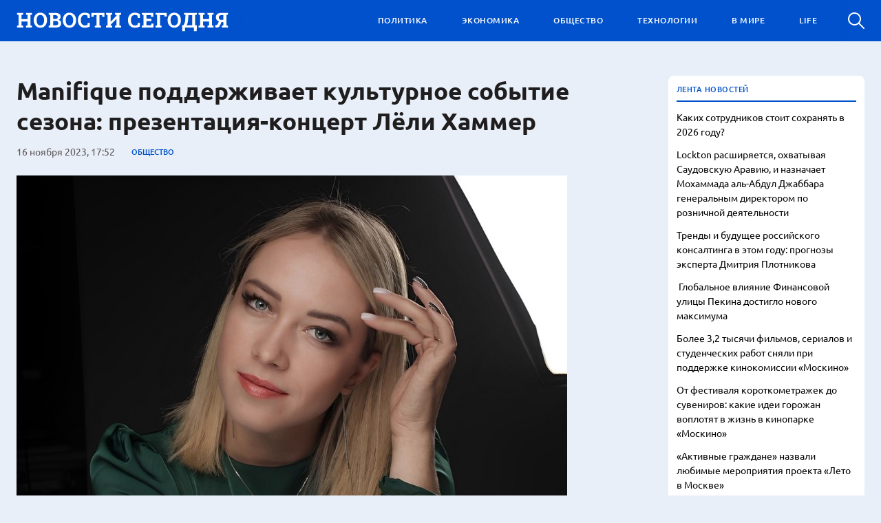

--- FILE ---
content_type: text/html; charset=UTF-8
request_url: https://ruinfonews.ru/manifique-podderzhivaet-kulturnoe-sobytie-sezona-prezentacziya-konczert-lyoli-hammer/
body_size: 10590
content:
<!doctype html>
<html lang="ru-RU">
<head>
	<meta charset="UTF-8">
	<meta name="viewport" content="width=device-width, initial-scale=1">
	<link rel="profile" href="https://gmpg.org/xfn/11">

	<meta name='robots' content='index, follow, max-image-preview:large, max-snippet:-1, max-video-preview:-1' />
	<style>img:is([sizes="auto" i], [sizes^="auto," i]) { contain-intrinsic-size: 3000px 1500px }</style>
	
	<!-- This site is optimized with the Yoast SEO plugin v24.8.1 - https://yoast.com/wordpress/plugins/seo/ -->
	<title>Manifique поддерживает культурное событие сезона: презентация-концерт Лёли Хаммер - Ruinfonews</title>
	<link rel="canonical" href="https://ruinfonews.ru/manifique-podderzhivaet-kulturnoe-sobytie-sezona-prezentacziya-konczert-lyoli-hammer/" />
	<meta property="og:locale" content="ru_RU" />
	<meta property="og:type" content="article" />
	<meta property="og:title" content="Manifique поддерживает культурное событие сезона: презентация-концерт Лёли Хаммер - Ruinfonews" />
	<meta property="og:description" content="Завершилась одна из самых ожидаемых культурных встреч осени &#8212; презентация-концерт Лёли Хаммер, поддержанная официальным партнером, брендом профессиональной косметики для волос, Manifique. Событие состоялось в стенах популярного клуба &#171;Репутация&#187;, и было настоящим праздником искусства. Гости вечера были..." />
	<meta property="og:url" content="https://ruinfonews.ru/manifique-podderzhivaet-kulturnoe-sobytie-sezona-prezentacziya-konczert-lyoli-hammer/" />
	<meta property="og:site_name" content="Ruinfonews" />
	<meta property="article:published_time" content="2023-11-16T17:52:00+00:00" />
	<meta property="og:image" content="https://ruinfonews.ru/wp-content/uploads/2023/11/whatsapp-image-2023-11-09-at-01.43.45-1.jpeg" />
	<meta property="og:image:width" content="800" />
	<meta property="og:image:height" content="668" />
	<meta property="og:image:type" content="image/jpeg" />
	<meta name="author" content="admin" />
	<meta name="twitter:card" content="summary_large_image" />
	<meta name="twitter:label1" content="Написано автором" />
	<meta name="twitter:data1" content="admin" />
	<meta name="twitter:label2" content="Примерное время для чтения" />
	<meta name="twitter:data2" content="1 минута" />
	<script type="application/ld+json" class="yoast-schema-graph">{"@context":"https://schema.org","@graph":[{"@type":"Article","@id":"https://ruinfonews.ru/manifique-podderzhivaet-kulturnoe-sobytie-sezona-prezentacziya-konczert-lyoli-hammer/#article","isPartOf":{"@id":"https://ruinfonews.ru/manifique-podderzhivaet-kulturnoe-sobytie-sezona-prezentacziya-konczert-lyoli-hammer/"},"author":{"name":"admin","@id":"https://ruinfonews.ru/#/schema/person/4d4477de93ae79a4c6aef53488286011"},"headline":"Manifique поддерживает культурное событие сезона: презентация-концерт Лёли Хаммер","datePublished":"2023-11-16T17:52:00+00:00","mainEntityOfPage":{"@id":"https://ruinfonews.ru/manifique-podderzhivaet-kulturnoe-sobytie-sezona-prezentacziya-konczert-lyoli-hammer/"},"wordCount":140,"publisher":{"@id":"https://ruinfonews.ru/#organization"},"image":{"@id":"https://ruinfonews.ru/manifique-podderzhivaet-kulturnoe-sobytie-sezona-prezentacziya-konczert-lyoli-hammer/#primaryimage"},"thumbnailUrl":"https://ruinfonews.ru/wp-content/uploads/2023/11/whatsapp-image-2023-11-09-at-01.43.45-1.jpeg","articleSection":["ОБЩЕСТВО"],"inLanguage":"ru-RU"},{"@type":"WebPage","@id":"https://ruinfonews.ru/manifique-podderzhivaet-kulturnoe-sobytie-sezona-prezentacziya-konczert-lyoli-hammer/","url":"https://ruinfonews.ru/manifique-podderzhivaet-kulturnoe-sobytie-sezona-prezentacziya-konczert-lyoli-hammer/","name":"Manifique поддерживает культурное событие сезона: презентация-концерт Лёли Хаммер - Ruinfonews","isPartOf":{"@id":"https://ruinfonews.ru/#website"},"primaryImageOfPage":{"@id":"https://ruinfonews.ru/manifique-podderzhivaet-kulturnoe-sobytie-sezona-prezentacziya-konczert-lyoli-hammer/#primaryimage"},"image":{"@id":"https://ruinfonews.ru/manifique-podderzhivaet-kulturnoe-sobytie-sezona-prezentacziya-konczert-lyoli-hammer/#primaryimage"},"thumbnailUrl":"https://ruinfonews.ru/wp-content/uploads/2023/11/whatsapp-image-2023-11-09-at-01.43.45-1.jpeg","datePublished":"2023-11-16T17:52:00+00:00","breadcrumb":{"@id":"https://ruinfonews.ru/manifique-podderzhivaet-kulturnoe-sobytie-sezona-prezentacziya-konczert-lyoli-hammer/#breadcrumb"},"inLanguage":"ru-RU","potentialAction":[{"@type":"ReadAction","target":["https://ruinfonews.ru/manifique-podderzhivaet-kulturnoe-sobytie-sezona-prezentacziya-konczert-lyoli-hammer/"]}]},{"@type":"ImageObject","inLanguage":"ru-RU","@id":"https://ruinfonews.ru/manifique-podderzhivaet-kulturnoe-sobytie-sezona-prezentacziya-konczert-lyoli-hammer/#primaryimage","url":"https://ruinfonews.ru/wp-content/uploads/2023/11/whatsapp-image-2023-11-09-at-01.43.45-1.jpeg","contentUrl":"https://ruinfonews.ru/wp-content/uploads/2023/11/whatsapp-image-2023-11-09-at-01.43.45-1.jpeg","width":800,"height":668},{"@type":"BreadcrumbList","@id":"https://ruinfonews.ru/manifique-podderzhivaet-kulturnoe-sobytie-sezona-prezentacziya-konczert-lyoli-hammer/#breadcrumb","itemListElement":[{"@type":"ListItem","position":1,"name":"Главная страница","item":"https://ruinfonews.ru/"},{"@type":"ListItem","position":2,"name":"Manifique поддерживает культурное событие сезона: презентация-концерт Лёли Хаммер"}]},{"@type":"WebSite","@id":"https://ruinfonews.ru/#website","url":"https://ruinfonews.ru/","name":"Ruinfonews","description":"Самые важные новости первыми!","publisher":{"@id":"https://ruinfonews.ru/#organization"},"potentialAction":[{"@type":"SearchAction","target":{"@type":"EntryPoint","urlTemplate":"https://ruinfonews.ru/?s={search_term_string}"},"query-input":{"@type":"PropertyValueSpecification","valueRequired":true,"valueName":"search_term_string"}}],"inLanguage":"ru-RU"},{"@type":"Organization","@id":"https://ruinfonews.ru/#organization","name":"Ruinfonews","url":"https://ruinfonews.ru/","logo":{"@type":"ImageObject","inLanguage":"ru-RU","@id":"https://ruinfonews.ru/#/schema/logo/image/","url":"https://ruinfonews.ru/wp-content/uploads/2022/09/logo.svg","contentUrl":"https://ruinfonews.ru/wp-content/uploads/2022/09/logo.svg","width":308,"height":28,"caption":"Ruinfonews"},"image":{"@id":"https://ruinfonews.ru/#/schema/logo/image/"}},{"@type":"Person","@id":"https://ruinfonews.ru/#/schema/person/4d4477de93ae79a4c6aef53488286011","name":"admin","image":{"@type":"ImageObject","inLanguage":"ru-RU","@id":"https://ruinfonews.ru/#/schema/person/image/","url":"https://secure.gravatar.com/avatar/75093232c077f42dab5ec9ad28ea9f655fc31cd385f2032ca78799f5457fc287?s=96&d=mm&r=g","contentUrl":"https://secure.gravatar.com/avatar/75093232c077f42dab5ec9ad28ea9f655fc31cd385f2032ca78799f5457fc287?s=96&d=mm&r=g","caption":"admin"},"url":"https://ruinfonews.ru/author/admin/"}]}</script>
	<!-- / Yoast SEO plugin. -->


<link rel="alternate" type="application/rss+xml" title="Ruinfonews &raquo; Лента" href="https://ruinfonews.ru/feed/" />
<link rel="alternate" type="application/rss+xml" title="Ruinfonews &raquo; Лента комментариев" href="https://ruinfonews.ru/comments/feed/" />
<script>
window._wpemojiSettings = {"baseUrl":"https:\/\/s.w.org\/images\/core\/emoji\/16.0.1\/72x72\/","ext":".png","svgUrl":"https:\/\/s.w.org\/images\/core\/emoji\/16.0.1\/svg\/","svgExt":".svg","source":{"concatemoji":"https:\/\/ruinfonews.ru\/wp-includes\/js\/wp-emoji-release.min.js?ver=6.8.3"}};
/*! This file is auto-generated */
!function(s,n){var o,i,e;function c(e){try{var t={supportTests:e,timestamp:(new Date).valueOf()};sessionStorage.setItem(o,JSON.stringify(t))}catch(e){}}function p(e,t,n){e.clearRect(0,0,e.canvas.width,e.canvas.height),e.fillText(t,0,0);var t=new Uint32Array(e.getImageData(0,0,e.canvas.width,e.canvas.height).data),a=(e.clearRect(0,0,e.canvas.width,e.canvas.height),e.fillText(n,0,0),new Uint32Array(e.getImageData(0,0,e.canvas.width,e.canvas.height).data));return t.every(function(e,t){return e===a[t]})}function u(e,t){e.clearRect(0,0,e.canvas.width,e.canvas.height),e.fillText(t,0,0);for(var n=e.getImageData(16,16,1,1),a=0;a<n.data.length;a++)if(0!==n.data[a])return!1;return!0}function f(e,t,n,a){switch(t){case"flag":return n(e,"\ud83c\udff3\ufe0f\u200d\u26a7\ufe0f","\ud83c\udff3\ufe0f\u200b\u26a7\ufe0f")?!1:!n(e,"\ud83c\udde8\ud83c\uddf6","\ud83c\udde8\u200b\ud83c\uddf6")&&!n(e,"\ud83c\udff4\udb40\udc67\udb40\udc62\udb40\udc65\udb40\udc6e\udb40\udc67\udb40\udc7f","\ud83c\udff4\u200b\udb40\udc67\u200b\udb40\udc62\u200b\udb40\udc65\u200b\udb40\udc6e\u200b\udb40\udc67\u200b\udb40\udc7f");case"emoji":return!a(e,"\ud83e\udedf")}return!1}function g(e,t,n,a){var r="undefined"!=typeof WorkerGlobalScope&&self instanceof WorkerGlobalScope?new OffscreenCanvas(300,150):s.createElement("canvas"),o=r.getContext("2d",{willReadFrequently:!0}),i=(o.textBaseline="top",o.font="600 32px Arial",{});return e.forEach(function(e){i[e]=t(o,e,n,a)}),i}function t(e){var t=s.createElement("script");t.src=e,t.defer=!0,s.head.appendChild(t)}"undefined"!=typeof Promise&&(o="wpEmojiSettingsSupports",i=["flag","emoji"],n.supports={everything:!0,everythingExceptFlag:!0},e=new Promise(function(e){s.addEventListener("DOMContentLoaded",e,{once:!0})}),new Promise(function(t){var n=function(){try{var e=JSON.parse(sessionStorage.getItem(o));if("object"==typeof e&&"number"==typeof e.timestamp&&(new Date).valueOf()<e.timestamp+604800&&"object"==typeof e.supportTests)return e.supportTests}catch(e){}return null}();if(!n){if("undefined"!=typeof Worker&&"undefined"!=typeof OffscreenCanvas&&"undefined"!=typeof URL&&URL.createObjectURL&&"undefined"!=typeof Blob)try{var e="postMessage("+g.toString()+"("+[JSON.stringify(i),f.toString(),p.toString(),u.toString()].join(",")+"));",a=new Blob([e],{type:"text/javascript"}),r=new Worker(URL.createObjectURL(a),{name:"wpTestEmojiSupports"});return void(r.onmessage=function(e){c(n=e.data),r.terminate(),t(n)})}catch(e){}c(n=g(i,f,p,u))}t(n)}).then(function(e){for(var t in e)n.supports[t]=e[t],n.supports.everything=n.supports.everything&&n.supports[t],"flag"!==t&&(n.supports.everythingExceptFlag=n.supports.everythingExceptFlag&&n.supports[t]);n.supports.everythingExceptFlag=n.supports.everythingExceptFlag&&!n.supports.flag,n.DOMReady=!1,n.readyCallback=function(){n.DOMReady=!0}}).then(function(){return e}).then(function(){var e;n.supports.everything||(n.readyCallback(),(e=n.source||{}).concatemoji?t(e.concatemoji):e.wpemoji&&e.twemoji&&(t(e.twemoji),t(e.wpemoji)))}))}((window,document),window._wpemojiSettings);
</script>
<style id='wp-emoji-styles-inline-css'>

	img.wp-smiley, img.emoji {
		display: inline !important;
		border: none !important;
		box-shadow: none !important;
		height: 1em !important;
		width: 1em !important;
		margin: 0 0.07em !important;
		vertical-align: -0.1em !important;
		background: none !important;
		padding: 0 !important;
	}
</style>
<link rel='stylesheet' id='wp-block-library-css' href='https://ruinfonews.ru/wp-includes/css/dist/block-library/style.min.css?ver=6.8.3' media='all' />
<style id='classic-theme-styles-inline-css'>
/*! This file is auto-generated */
.wp-block-button__link{color:#fff;background-color:#32373c;border-radius:9999px;box-shadow:none;text-decoration:none;padding:calc(.667em + 2px) calc(1.333em + 2px);font-size:1.125em}.wp-block-file__button{background:#32373c;color:#fff;text-decoration:none}
</style>
<style id='global-styles-inline-css'>
:root{--wp--preset--aspect-ratio--square: 1;--wp--preset--aspect-ratio--4-3: 4/3;--wp--preset--aspect-ratio--3-4: 3/4;--wp--preset--aspect-ratio--3-2: 3/2;--wp--preset--aspect-ratio--2-3: 2/3;--wp--preset--aspect-ratio--16-9: 16/9;--wp--preset--aspect-ratio--9-16: 9/16;--wp--preset--color--black: #000000;--wp--preset--color--cyan-bluish-gray: #abb8c3;--wp--preset--color--white: #ffffff;--wp--preset--color--pale-pink: #f78da7;--wp--preset--color--vivid-red: #cf2e2e;--wp--preset--color--luminous-vivid-orange: #ff6900;--wp--preset--color--luminous-vivid-amber: #fcb900;--wp--preset--color--light-green-cyan: #7bdcb5;--wp--preset--color--vivid-green-cyan: #00d084;--wp--preset--color--pale-cyan-blue: #8ed1fc;--wp--preset--color--vivid-cyan-blue: #0693e3;--wp--preset--color--vivid-purple: #9b51e0;--wp--preset--gradient--vivid-cyan-blue-to-vivid-purple: linear-gradient(135deg,rgba(6,147,227,1) 0%,rgb(155,81,224) 100%);--wp--preset--gradient--light-green-cyan-to-vivid-green-cyan: linear-gradient(135deg,rgb(122,220,180) 0%,rgb(0,208,130) 100%);--wp--preset--gradient--luminous-vivid-amber-to-luminous-vivid-orange: linear-gradient(135deg,rgba(252,185,0,1) 0%,rgba(255,105,0,1) 100%);--wp--preset--gradient--luminous-vivid-orange-to-vivid-red: linear-gradient(135deg,rgba(255,105,0,1) 0%,rgb(207,46,46) 100%);--wp--preset--gradient--very-light-gray-to-cyan-bluish-gray: linear-gradient(135deg,rgb(238,238,238) 0%,rgb(169,184,195) 100%);--wp--preset--gradient--cool-to-warm-spectrum: linear-gradient(135deg,rgb(74,234,220) 0%,rgb(151,120,209) 20%,rgb(207,42,186) 40%,rgb(238,44,130) 60%,rgb(251,105,98) 80%,rgb(254,248,76) 100%);--wp--preset--gradient--blush-light-purple: linear-gradient(135deg,rgb(255,206,236) 0%,rgb(152,150,240) 100%);--wp--preset--gradient--blush-bordeaux: linear-gradient(135deg,rgb(254,205,165) 0%,rgb(254,45,45) 50%,rgb(107,0,62) 100%);--wp--preset--gradient--luminous-dusk: linear-gradient(135deg,rgb(255,203,112) 0%,rgb(199,81,192) 50%,rgb(65,88,208) 100%);--wp--preset--gradient--pale-ocean: linear-gradient(135deg,rgb(255,245,203) 0%,rgb(182,227,212) 50%,rgb(51,167,181) 100%);--wp--preset--gradient--electric-grass: linear-gradient(135deg,rgb(202,248,128) 0%,rgb(113,206,126) 100%);--wp--preset--gradient--midnight: linear-gradient(135deg,rgb(2,3,129) 0%,rgb(40,116,252) 100%);--wp--preset--font-size--small: 13px;--wp--preset--font-size--medium: 20px;--wp--preset--font-size--large: 36px;--wp--preset--font-size--x-large: 42px;--wp--preset--spacing--20: 0.44rem;--wp--preset--spacing--30: 0.67rem;--wp--preset--spacing--40: 1rem;--wp--preset--spacing--50: 1.5rem;--wp--preset--spacing--60: 2.25rem;--wp--preset--spacing--70: 3.38rem;--wp--preset--spacing--80: 5.06rem;--wp--preset--shadow--natural: 6px 6px 9px rgba(0, 0, 0, 0.2);--wp--preset--shadow--deep: 12px 12px 50px rgba(0, 0, 0, 0.4);--wp--preset--shadow--sharp: 6px 6px 0px rgba(0, 0, 0, 0.2);--wp--preset--shadow--outlined: 6px 6px 0px -3px rgba(255, 255, 255, 1), 6px 6px rgba(0, 0, 0, 1);--wp--preset--shadow--crisp: 6px 6px 0px rgba(0, 0, 0, 1);}:where(.is-layout-flex){gap: 0.5em;}:where(.is-layout-grid){gap: 0.5em;}body .is-layout-flex{display: flex;}.is-layout-flex{flex-wrap: wrap;align-items: center;}.is-layout-flex > :is(*, div){margin: 0;}body .is-layout-grid{display: grid;}.is-layout-grid > :is(*, div){margin: 0;}:where(.wp-block-columns.is-layout-flex){gap: 2em;}:where(.wp-block-columns.is-layout-grid){gap: 2em;}:where(.wp-block-post-template.is-layout-flex){gap: 1.25em;}:where(.wp-block-post-template.is-layout-grid){gap: 1.25em;}.has-black-color{color: var(--wp--preset--color--black) !important;}.has-cyan-bluish-gray-color{color: var(--wp--preset--color--cyan-bluish-gray) !important;}.has-white-color{color: var(--wp--preset--color--white) !important;}.has-pale-pink-color{color: var(--wp--preset--color--pale-pink) !important;}.has-vivid-red-color{color: var(--wp--preset--color--vivid-red) !important;}.has-luminous-vivid-orange-color{color: var(--wp--preset--color--luminous-vivid-orange) !important;}.has-luminous-vivid-amber-color{color: var(--wp--preset--color--luminous-vivid-amber) !important;}.has-light-green-cyan-color{color: var(--wp--preset--color--light-green-cyan) !important;}.has-vivid-green-cyan-color{color: var(--wp--preset--color--vivid-green-cyan) !important;}.has-pale-cyan-blue-color{color: var(--wp--preset--color--pale-cyan-blue) !important;}.has-vivid-cyan-blue-color{color: var(--wp--preset--color--vivid-cyan-blue) !important;}.has-vivid-purple-color{color: var(--wp--preset--color--vivid-purple) !important;}.has-black-background-color{background-color: var(--wp--preset--color--black) !important;}.has-cyan-bluish-gray-background-color{background-color: var(--wp--preset--color--cyan-bluish-gray) !important;}.has-white-background-color{background-color: var(--wp--preset--color--white) !important;}.has-pale-pink-background-color{background-color: var(--wp--preset--color--pale-pink) !important;}.has-vivid-red-background-color{background-color: var(--wp--preset--color--vivid-red) !important;}.has-luminous-vivid-orange-background-color{background-color: var(--wp--preset--color--luminous-vivid-orange) !important;}.has-luminous-vivid-amber-background-color{background-color: var(--wp--preset--color--luminous-vivid-amber) !important;}.has-light-green-cyan-background-color{background-color: var(--wp--preset--color--light-green-cyan) !important;}.has-vivid-green-cyan-background-color{background-color: var(--wp--preset--color--vivid-green-cyan) !important;}.has-pale-cyan-blue-background-color{background-color: var(--wp--preset--color--pale-cyan-blue) !important;}.has-vivid-cyan-blue-background-color{background-color: var(--wp--preset--color--vivid-cyan-blue) !important;}.has-vivid-purple-background-color{background-color: var(--wp--preset--color--vivid-purple) !important;}.has-black-border-color{border-color: var(--wp--preset--color--black) !important;}.has-cyan-bluish-gray-border-color{border-color: var(--wp--preset--color--cyan-bluish-gray) !important;}.has-white-border-color{border-color: var(--wp--preset--color--white) !important;}.has-pale-pink-border-color{border-color: var(--wp--preset--color--pale-pink) !important;}.has-vivid-red-border-color{border-color: var(--wp--preset--color--vivid-red) !important;}.has-luminous-vivid-orange-border-color{border-color: var(--wp--preset--color--luminous-vivid-orange) !important;}.has-luminous-vivid-amber-border-color{border-color: var(--wp--preset--color--luminous-vivid-amber) !important;}.has-light-green-cyan-border-color{border-color: var(--wp--preset--color--light-green-cyan) !important;}.has-vivid-green-cyan-border-color{border-color: var(--wp--preset--color--vivid-green-cyan) !important;}.has-pale-cyan-blue-border-color{border-color: var(--wp--preset--color--pale-cyan-blue) !important;}.has-vivid-cyan-blue-border-color{border-color: var(--wp--preset--color--vivid-cyan-blue) !important;}.has-vivid-purple-border-color{border-color: var(--wp--preset--color--vivid-purple) !important;}.has-vivid-cyan-blue-to-vivid-purple-gradient-background{background: var(--wp--preset--gradient--vivid-cyan-blue-to-vivid-purple) !important;}.has-light-green-cyan-to-vivid-green-cyan-gradient-background{background: var(--wp--preset--gradient--light-green-cyan-to-vivid-green-cyan) !important;}.has-luminous-vivid-amber-to-luminous-vivid-orange-gradient-background{background: var(--wp--preset--gradient--luminous-vivid-amber-to-luminous-vivid-orange) !important;}.has-luminous-vivid-orange-to-vivid-red-gradient-background{background: var(--wp--preset--gradient--luminous-vivid-orange-to-vivid-red) !important;}.has-very-light-gray-to-cyan-bluish-gray-gradient-background{background: var(--wp--preset--gradient--very-light-gray-to-cyan-bluish-gray) !important;}.has-cool-to-warm-spectrum-gradient-background{background: var(--wp--preset--gradient--cool-to-warm-spectrum) !important;}.has-blush-light-purple-gradient-background{background: var(--wp--preset--gradient--blush-light-purple) !important;}.has-blush-bordeaux-gradient-background{background: var(--wp--preset--gradient--blush-bordeaux) !important;}.has-luminous-dusk-gradient-background{background: var(--wp--preset--gradient--luminous-dusk) !important;}.has-pale-ocean-gradient-background{background: var(--wp--preset--gradient--pale-ocean) !important;}.has-electric-grass-gradient-background{background: var(--wp--preset--gradient--electric-grass) !important;}.has-midnight-gradient-background{background: var(--wp--preset--gradient--midnight) !important;}.has-small-font-size{font-size: var(--wp--preset--font-size--small) !important;}.has-medium-font-size{font-size: var(--wp--preset--font-size--medium) !important;}.has-large-font-size{font-size: var(--wp--preset--font-size--large) !important;}.has-x-large-font-size{font-size: var(--wp--preset--font-size--x-large) !important;}
:where(.wp-block-post-template.is-layout-flex){gap: 1.25em;}:where(.wp-block-post-template.is-layout-grid){gap: 1.25em;}
:where(.wp-block-columns.is-layout-flex){gap: 2em;}:where(.wp-block-columns.is-layout-grid){gap: 2em;}
:root :where(.wp-block-pullquote){font-size: 1.5em;line-height: 1.6;}
</style>
<link rel='stylesheet' id='novosti_segodnya-style-css' href='https://ruinfonews.ru/wp-content/themes/novosti_segodnya/style.css?ver=1.0.0' media='all' />
<link rel='stylesheet' id='boo-grid-4.6-css' href='https://ruinfonews.ru/wp-content/themes/novosti_segodnya/bootstrap-grid.min.css?ver=1.0.0' media='all' />
<link rel='stylesheet' id='fancybox-css-css' href='https://ruinfonews.ru/wp-content/themes/novosti_segodnya/js/jquery.fancybox.min.css?ver=1.0.0' media='all' />
<script src="https://ruinfonews.ru/wp-includes/js/jquery/jquery.min.js?ver=3.7.1" id="jquery-core-js"></script>
<script src="https://ruinfonews.ru/wp-includes/js/jquery/jquery-migrate.min.js?ver=3.4.1" id="jquery-migrate-js"></script>
<link rel="https://api.w.org/" href="https://ruinfonews.ru/wp-json/" /><link rel="alternate" title="JSON" type="application/json" href="https://ruinfonews.ru/wp-json/wp/v2/posts/17123" /><link rel="EditURI" type="application/rsd+xml" title="RSD" href="https://ruinfonews.ru/xmlrpc.php?rsd" />
<meta name="generator" content="WordPress 6.8.3" />
<link rel='shortlink' href='https://ruinfonews.ru/?p=17123' />
<link rel="alternate" title="oEmbed (JSON)" type="application/json+oembed" href="https://ruinfonews.ru/wp-json/oembed/1.0/embed?url=https%3A%2F%2Fruinfonews.ru%2Fmanifique-podderzhivaet-kulturnoe-sobytie-sezona-prezentacziya-konczert-lyoli-hammer%2F" />
<link rel="alternate" title="oEmbed (XML)" type="text/xml+oembed" href="https://ruinfonews.ru/wp-json/oembed/1.0/embed?url=https%3A%2F%2Fruinfonews.ru%2Fmanifique-podderzhivaet-kulturnoe-sobytie-sezona-prezentacziya-konczert-lyoli-hammer%2F&#038;format=xml" />
<link rel="icon" href="https://ruinfonews.ru/wp-content/uploads/2022/12/cropped-i-32x32.webp" sizes="32x32" />
<link rel="icon" href="https://ruinfonews.ru/wp-content/uploads/2022/12/cropped-i-192x192.webp" sizes="192x192" />
<link rel="apple-touch-icon" href="https://ruinfonews.ru/wp-content/uploads/2022/12/cropped-i-180x180.webp" />
<meta name="msapplication-TileImage" content="https://ruinfonews.ru/wp-content/uploads/2022/12/cropped-i-270x270.webp" />
</head>

<body class="wp-singular post-template-default single single-post postid-17123 single-format-standard wp-custom-logo wp-theme-novosti_segodnya no-sidebar">

<div id="page" class="site">

<header class="site_header compensate-for-scrollbar d-flex align-items-center">
	<div class="container relative">
		<div class="d-flex align-items-center justify-content-between">
			<div class="site-branding">
				<a href="https://ruinfonews.ru/" class="custom-logo-link" rel="home"><img width="308" height="28" src="https://ruinfonews.ru/wp-content/uploads/2022/09/logo.svg" class="custom-logo" alt="Ruinfonews" decoding="async" /></a>			</div>
			<div class="menu_inner">
				<div>
					<div class="d-flex align-items-center justify-content-end">
						<nav>
							<div class="menu-menu-1-container"><ul id="menu-menu-1" class="d-flex justify-content-end"><li id="menu-item-14858" class="menu-item menu-item-type-taxonomy menu-item-object-category menu-item-14858"><a href="https://ruinfonews.ru/politics/">ПОЛИТИКА</a></li>
<li id="menu-item-14860" class="menu-item menu-item-type-taxonomy menu-item-object-category menu-item-14860"><a href="https://ruinfonews.ru/ekonomics/">ЭКОНОМИКА</a></li>
<li id="menu-item-14857" class="menu-item menu-item-type-taxonomy menu-item-object-category current-post-ancestor current-menu-parent current-post-parent menu-item-14857"><a href="https://ruinfonews.ru/society/">ОБЩЕСТВО</a></li>
<li id="menu-item-14859" class="menu-item menu-item-type-taxonomy menu-item-object-category menu-item-14859"><a href="https://ruinfonews.ru/tech/">ТЕХНОЛОГИИ</a></li>
<li id="menu-item-14856" class="menu-item menu-item-type-taxonomy menu-item-object-category menu-item-14856"><a href="https://ruinfonews.ru/world/">В МИРЕ</a></li>
<li id="menu-item-14855" class="menu-item menu-item-type-taxonomy menu-item-object-category menu-item-14855"><a href="https://ruinfonews.ru/lifestyle/">LIFE</a></li>
</ul></div>						</nav>
						<div class="d-lg-none d-block mr-3">
							<div class="burger"><span></span></div>
						</div>
						<div class="search_column">
							<div class="d-flex justify-content-end wrap_search h-100">
    <div class="search_panel">
        <form role="search" method="get" id="searchform" class="searchform d-flex" action="https://ruinfonews.ru/">
                <input type="text" value="" name="s" id="s" placeholder="Найти" required/>
                <label for="searchsubmit" class="s-submit d-flex align-items-center">
                    <svg width="24" height="24" viewBox="0 0 24 24" fill="none" xmlns="http://www.w3.org/2000/svg"><path d="M8.33954 0.0510674C6.25773 0.313778 4.28845 1.28487 2.79274 2.78139C-0.0392714 5.61022 -0.79885 9.90273 0.889103 13.4822C2.28166 16.4424 5.06679 18.4878 8.25983 18.91C10.6323 19.2196 13.0564 18.6097 14.9976 17.2164C15.2273 17.0522 15.4336 16.9162 15.4524 16.9162C15.4711 16.9162 17.0419 18.469 18.9361 20.3596C22.5699 23.9953 22.5746 23.9953 22.9919 24C23.1982 24 23.6061 23.8311 23.7281 23.6904C23.864 23.5356 24 23.1884 24 22.9914C24 22.5739 23.9953 22.5692 20.3615 18.9334C18.472 17.0382 16.92 15.4713 16.92 15.4525C16.92 15.4337 17.0559 15.2273 17.2247 14.9881C18.3876 13.3414 18.9783 11.5071 18.983 9.51805C18.983 6.94723 17.9984 4.56876 16.1838 2.76262C14.7491 1.33648 12.9861 0.435752 10.9652 0.0979805C10.3276 -0.0099187 9.00535 -0.0333755 8.33954 0.0510674ZM10.5901 2.06831C12.7282 2.41547 14.5522 3.56952 15.7103 5.31467C16.573 6.61415 16.9715 7.91364 16.9762 9.45706C16.9762 10.203 16.9247 10.6533 16.7559 11.3336C16.0948 13.9748 13.9801 16.0905 11.3403 16.752C10.6605 16.9209 10.2104 16.9725 9.46484 16.9725C7.92224 16.9678 6.62346 16.569 5.32467 15.7058C3.25693 14.3313 2.00972 11.9997 2.00972 9.4899C2.00972 8.23264 2.2676 7.17242 2.85369 6.03713C3.80082 4.20284 5.48878 2.83768 7.51901 2.25127C8.37705 2.00733 9.70397 1.92758 10.5901 2.06831Z"/></svg>
                    <input type="submit" id="searchsubmit" value="" />
                </label>
        </form>
    </div>
    <div class="s-icon d-flex">
    	
        <svg class="loop-icon" width="24" height="24" viewBox="0 0 24 24" fill="none" xmlns="http://www.w3.org/2000/svg"><path d="M8.33954 0.0510674C6.25773 0.313778 4.28845 1.28487 2.79274 2.78139C-0.0392714 5.61022 -0.79885 9.90273 0.889103 13.4822C2.28166 16.4424 5.06679 18.4878 8.25983 18.91C10.6323 19.2196 13.0564 18.6097 14.9976 17.2164C15.2273 17.0522 15.4336 16.9162 15.4524 16.9162C15.4711 16.9162 17.0419 18.469 18.9361 20.3596C22.5699 23.9953 22.5746 23.9953 22.9919 24C23.1982 24 23.6061 23.8311 23.7281 23.6904C23.864 23.5356 24 23.1884 24 22.9914C24 22.5739 23.9953 22.5692 20.3615 18.9334C18.472 17.0382 16.92 15.4713 16.92 15.4525C16.92 15.4337 17.0559 15.2273 17.2247 14.9881C18.3876 13.3414 18.9783 11.5071 18.983 9.51805C18.983 6.94723 17.9984 4.56876 16.1838 2.76262C14.7491 1.33648 12.9861 0.435752 10.9652 0.0979805C10.3276 -0.0099187 9.00535 -0.0333755 8.33954 0.0510674ZM10.5901 2.06831C12.7282 2.41547 14.5522 3.56952 15.7103 5.31467C16.573 6.61415 16.9715 7.91364 16.9762 9.45706C16.9762 10.203 16.9247 10.6533 16.7559 11.3336C16.0948 13.9748 13.9801 16.0905 11.3403 16.752C10.6605 16.9209 10.2104 16.9725 9.46484 16.9725C7.92224 16.9678 6.62346 16.569 5.32467 15.7058C3.25693 14.3313 2.00972 11.9997 2.00972 9.4899C2.00972 8.23264 2.2676 7.17242 2.85369 6.03713C3.80082 4.20284 5.48878 2.83768 7.51901 2.25127C8.37705 2.00733 9.70397 1.92758 10.5901 2.06831Z"/></svg>

        <svg xmlns="http://www.w3.org/2000/svg" x="0" y="0" viewBox="0 0 311 311.07733" xml:space="preserve" class="loop-icon_close"><path xmlns="http://www.w3.org/2000/svg" d="m16.035156 311.078125c-4.097656 0-8.195312-1.558594-11.308594-4.695313-6.25-6.25-6.25-16.382812 0-22.632812l279.0625-279.0625c6.25-6.25 16.382813-6.25 22.632813 0s6.25 16.382812 0 22.636719l-279.058594 279.058593c-3.136719 3.117188-7.234375 4.695313-11.328125 4.695313zm0 0" data-original="#000" class=""></path><path xmlns="http://www.w3.org/2000/svg" d="m295.117188 311.078125c-4.097657 0-8.191407-1.558594-11.308594-4.695313l-279.082032-279.058593c-6.25-6.253907-6.25-16.386719 0-22.636719s16.382813-6.25 22.636719 0l279.058594 279.0625c6.25 6.25 6.25 16.382812 0 22.632812-3.136719 3.117188-7.230469 4.695313-11.304687 4.695313zm0 0" data-original="#000" class=""></path></svg>
    </div>
</div>						</div>
					</div>
				</div>
			</div>
		</div>
	</div>
</header>

<main>
	<div class="container">	
		<div class="row">
			<div class="col-lg-9">
				<article class="single_post">
											<h1 class="m-0">Manifique поддерживает культурное событие сезона: презентация-концерт Лёли Хаммер</h1>						<div class="single_meta d-flex align-items-center flex-wrap">
							<div class="date_post">16 ноября 2023, 17:52</div>
							<div><a class="cat-name" href="https://ruinfonews.ru/society/">ОБЩЕСТВО</a></div>
						</div>
						<div class="mb-2">
							<img width="800" height="668" src="https://ruinfonews.ru/wp-content/uploads/2023/11/whatsapp-image-2023-11-09-at-01.43.45-1.jpeg" class="attachment-large size-large wp-post-image" alt="" decoding="async" fetchpriority="high" />						</div>
						
						<div class="content_acticle">
							
<p>Завершилась одна из самых ожидаемых культурных встреч осени &#8212; презентация-концерт Лёли Хаммер, поддержанная официальным партнером, брендом профессиональной косметики для волос, Manifique.</p>



<figure class="wp-block-image size-full"><img decoding="async" width="800" height="668" src="https://ruinfonews.ru/wp-content/uploads/2023/11/whatsapp-image-2023-11-09-at-01.43.45-1.jpeg" alt="" class="wp-image-17124"/></figure>



<p>Событие состоялось в стенах популярного клуба &#171;Репутация&#187;, и было настоящим праздником искусства. Гости вечера были в восторге, а впечатления бесценны.</p>



<p>Главной звездой вечера стала Лёля Хаммер, которая представила свой новый сингл &#171;Уходи&#187;. Её музыкальный талант и выступление поразили публику, создав атмосферу невероятной энергии.</p>



<p>Основатель косметического бренда Manifique, Анастасия Вершинина, также присутствовала на мероприятии, подчеркнув важность поддержки искусства в рамках своего бренда.</p>



<p>Среди звёздных гостей презентации были такие имена, как Марина Дрождина, Nastya Star, Александр Капранов, Анастасия Шерри, Андрей Вишневский, а также множество других известных личностей.</p>



<p>Вечер прошел под звуки захватывающего танцевального шоу и модных показов. Однако самым ярким моментом стало выступление Лёли Хаммер, которая пронесла свою музыку в сердца всех присутствующих.</p>
						</div>
								
											<script src="https://yastatic.net/share2/share.js"></script>
					<div class="ya-share2" data-curtain data-services="vkontakte,facebook,odnoklassniki,telegram,twitter,viber,whatsapp,moimir,pocket"></div>
				</article>
			</div>
			<div class="col-lg-3">
				
<aside id="secondary" class="widget-area">
			<div class="side_bar">
			<div class="side_bar_title">лента новостей</div>
			<ul>
			        				<li>
    					<a href="https://ruinfonews.ru/kakih-sotrudnikov-stoit-sohranyat-v-2026-godu/" class="d-block">
    						Каких сотрудников стоит сохранять в 2026 году?    					</a>
    				</li>
    			    				<li>
    					<a href="https://ruinfonews.ru/lockton-rasshiryaetsya-ohvatyvaya-saudovskuyu-araviyu-i-naznachaet-mohammada-al-abdul-dzhabbara-generalnym-direktorom-po-roznichnoj-deyatelnosti/" class="d-block">
    						Lockton расширяется, охватывая Саудовскую Аравию, и назначает Мохаммада аль-Абдул Джаббара генеральным директором по розничной деятельности    					</a>
    				</li>
    			    				<li>
    					<a href="https://ruinfonews.ru/trendy-i-budushhee-rossijskogo-konsaltinga-v-etom-godu-prognozy-eksperta-dmitriya-plotnikova/" class="d-block">
    						Тренды и будущее российского консалтинга в этом году: прогнозы эксперта Дмитрия Плотникова    					</a>
    				</li>
    			    				<li>
    					<a href="https://ruinfonews.ru/globalnoe-vliyanie-finansovoj-uliczy-pekina-dostiglo-novogo-maksimuma/" class="d-block">
    						 Глобальное влияние Финансовой улицы Пекина достигло нового максимума    					</a>
    				</li>
    			    				<li>
    					<a href="https://ruinfonews.ru/bolee-3-2-tysyachi-filmov-serialov-i-studencheskih-rabot-snyali-pri-podderzhke-kinokomissii-moskino/" class="d-block">
    						Более 3,2 тысячи фильмов, сериалов и студенческих работ сняли при поддержке кинокомиссии «Москино»    					</a>
    				</li>
    			    				<li>
    					<a href="https://ruinfonews.ru/ot-festivalya-korotkometrazhek-do-suvenirov-kakie-idei-gorozhan-voplotyat-v-zhizn-v-kinoparke-moskino/" class="d-block">
    						От фестиваля короткометражек до сувениров: какие идеи горожан воплотят в жизнь в кинопарке «Москино»    					</a>
    				</li>
    			    				<li>
    					<a href="https://ruinfonews.ru/aktivnye-grazhdane-nazvali-lyubimye-meropriyatiya-proekta-leto-v-moskve/" class="d-block">
    						«Активные граждане» назвали любимые мероприятия проекта «Лето в Москве»    					</a>
    				</li>
    			    				<li>
    					<a href="https://ruinfonews.ru/blagotvoritelnomu-servisu-na-portale-mos-ru-ispolnilos-pyat-let/" class="d-block">
    						Благотворительному сервису на портале mos.ru исполнилось пять лет    					</a>
    				</li>
    						</ul>
		</div>
			<div class="last_news row">
        
                    
<div class="col-lg-12 col-sm-6">
	<div class="wrap_news">
		  	<a href="https://ruinfonews.ru/kompaniya-borisa-usherovicha-modernizirovala-stancziyu-turinskaya/" class="d-block">
				<div class="thumbnail_news">
											<img src="https://ruinfonews.ru/wp-content/themes/novosti_segodnya/img/no-img.jpg">
									</div>
		  	</a>
		  	<div class="news_meta">
				<a class="cat-name" href="https://ruinfonews.ru/society/">ОБЩЕСТВО</a>			<a href="https://ruinfonews.ru/kompaniya-borisa-usherovicha-modernizirovala-stancziyu-turinskaya/" class="title_news">
				Компания Бориса Ушеровича модернизировала станцию Туринская			</a>
		  </div>
	</div>
</div>
<div class="col-lg-12 col-sm-6">
	<div class="wrap_news">
		  	<a href="https://ruinfonews.ru/boris-usherovich-novaya-razvyazka-na-stanczii-tynda-povysit-propusknuyu-sposobnost-tyndinskogo-uzla/" class="d-block">
				<div class="thumbnail_news">
											<img src="https://ruinfonews.ru/wp-content/themes/novosti_segodnya/img/no-img.jpg">
									</div>
		  	</a>
		  	<div class="news_meta">
				<a class="cat-name" href="https://ruinfonews.ru/ekonomics/">ЭКОНОМИКА</a>			<a href="https://ruinfonews.ru/boris-usherovich-novaya-razvyazka-na-stanczii-tynda-povysit-propusknuyu-sposobnost-tyndinskogo-uzla/" class="title_news">
				Борис Ушерович: Новая развязка на станции Тында повысит пропускную способность Тындинского узла			</a>
		  </div>
	</div>
</div>                        </div>
	</aside>
			</div>
		</div>
		
	</div>
</main>


	<footer id="colophon" class="site-footer">
		<div class="container">
			<nav>
				<div class="menu-menu-2-container"><ul id="menu-menu-2" class="footer_menu d-flex flex-wrap justify-content-center"><li id="menu-item-14768" class="menu-item menu-item-type-taxonomy menu-item-object-category menu-item-14768"><a href="https://ruinfonews.ru/politics/">ПОЛИТИКА</a></li>
<li id="menu-item-14770" class="menu-item menu-item-type-taxonomy menu-item-object-category menu-item-14770"><a href="https://ruinfonews.ru/ekonomics/">ЭКОНОМИКА</a></li>
<li id="menu-item-14767" class="menu-item menu-item-type-taxonomy menu-item-object-category current-post-ancestor current-menu-parent current-post-parent menu-item-14767"><a href="https://ruinfonews.ru/society/">ОБЩЕСТВО</a></li>
<li id="menu-item-14769" class="menu-item menu-item-type-taxonomy menu-item-object-category menu-item-14769"><a href="https://ruinfonews.ru/world/">В МИРЕ</a></li>
<li id="menu-item-14862" class="menu-item menu-item-type-taxonomy menu-item-object-category menu-item-14862"><a href="https://ruinfonews.ru/tech/">ТЕХНОЛОГИИ</a></li>
<li id="menu-item-14861" class="menu-item menu-item-type-taxonomy menu-item-object-category menu-item-14861"><a href="https://ruinfonews.ru/lifestyle/">LIFE</a></li>
<li id="menu-item-14766" class="menu-item menu-item-type-post_type menu-item-object-page menu-item-14766"><a href="https://ruinfonews.ru/kontakty/">Контакты</a></li>
</ul></div>			</nav>
			<div class="text-center">
				<div class="site-branding">
					<a href="https://ruinfonews.ru/" class="custom-logo-link" rel="home"><img width="308" height="28" src="https://ruinfonews.ru/wp-content/uploads/2022/09/logo.svg" class="custom-logo" alt="Ruinfonews" decoding="async" /></a>				</div>
				<p class="my-0 site_desc">© 2025 ruinfonews.ru - Самые важные новости первыми!</p>
			</div>
		</div>
	</footer>



</div>

<script type="speculationrules">
{"prefetch":[{"source":"document","where":{"and":[{"href_matches":"\/*"},{"not":{"href_matches":["\/wp-*.php","\/wp-admin\/*","\/wp-content\/uploads\/*","\/wp-content\/*","\/wp-content\/plugins\/*","\/wp-content\/themes\/novosti_segodnya\/*","\/*\\?(.+)"]}},{"not":{"selector_matches":"a[rel~=\"nofollow\"]"}},{"not":{"selector_matches":".no-prefetch, .no-prefetch a"}}]},"eagerness":"conservative"}]}
</script>
<script src="https://ruinfonews.ru/wp-content/themes/novosti_segodnya/js/jquery.fancybox.min.js?ver=1.0.0" id="fancybox-js-js"></script>
<script src="https://ruinfonews.ru/wp-content/themes/novosti_segodnya/js/ajax_loadmore.js?ver=1.0.0" id="ajax_loadmore-js-js"></script>
<script src="https://ruinfonews.ru/wp-content/themes/novosti_segodnya/js/masonry.pkgd.min.js?ver=1.0.0" id="masonry.pkgd-js-js"></script>
<script src="https://ruinfonews.ru/wp-content/themes/novosti_segodnya/js/custom.js?ver=1.0.0" id="custom-js-js"></script>

</body>
</html>


--- FILE ---
content_type: image/svg+xml
request_url: https://ruinfonews.ru/wp-content/uploads/2022/09/logo.svg
body_size: 3964
content:
<svg width="308" height="28" viewBox="0 0 308 28" fill="none" xmlns="http://www.w3.org/2000/svg">
<path d="M0.820312 22V19.4365L3.09082 18.9971V3.68945L0.820312 3.25V0.671875H9.65332V3.25L7.36816 3.68945V9.8418H16.0693V3.68945L13.7842 3.25V0.671875H16.0693H20.332H22.6172V3.25L20.332 3.68945V18.9971L22.6172 19.4365V22H13.7842V19.4365L16.0693 18.9971V13.1377H7.36816V18.9971L9.65332 19.4365V22H0.820312ZM34.6283 22.3076C33.1928 22.3076 31.8842 22.0391 30.7025 21.502C29.5209 20.9648 28.5004 20.2129 27.641 19.2461C26.7914 18.2695 26.1371 17.127 25.6781 15.8184C25.2191 14.5 24.9896 13.0596 24.9896 11.4971V11.1748C24.9896 9.62207 25.2191 8.19141 25.6781 6.88281C26.1371 5.56445 26.7914 4.41699 27.641 3.44043C28.4906 2.46387 29.5063 1.70703 30.6879 1.16992C31.8695 0.632812 33.1781 0.364258 34.6137 0.364258C36.059 0.364258 37.3773 0.632812 38.5688 1.16992C39.7602 1.70703 40.7855 2.46387 41.6449 3.44043C42.5043 4.41699 43.1635 5.56445 43.6225 6.88281C44.0912 8.19141 44.3256 9.62207 44.3256 11.1748V11.4971C44.3256 13.0596 44.0912 14.5 43.6225 15.8184C43.1635 17.127 42.5043 18.2695 41.6449 19.2461C40.7855 20.2129 39.7602 20.9648 38.5688 21.502C37.3871 22.0391 36.0736 22.3076 34.6283 22.3076ZM34.6283 18.9824C35.8393 18.9824 36.8451 18.6699 37.6459 18.0449C38.4467 17.4199 39.0473 16.5459 39.4477 15.4229C39.8578 14.2998 40.0629 12.9912 40.0629 11.4971V11.1455C40.0629 9.6709 39.8578 8.37695 39.4477 7.26367C39.0375 6.14062 38.4271 5.2666 37.6166 4.6416C36.8158 4.0166 35.8148 3.7041 34.6137 3.7041C33.4223 3.7041 32.4311 4.0166 31.64 4.6416C30.849 5.25684 30.2533 6.12109 29.8529 7.23438C29.4623 8.34766 29.267 9.65137 29.267 11.1455V11.4971C29.267 12.9912 29.4623 14.2998 29.8529 15.4229C30.2533 16.5459 30.849 17.4199 31.64 18.0449C32.4408 18.6699 33.4369 18.9824 34.6283 18.9824ZM46.6688 22V19.4365L48.9393 18.9971V3.68945L46.6688 3.25V0.671875H48.9393H56.1463C58.6561 0.671875 60.6141 1.16016 62.0203 2.13672C63.4266 3.11328 64.1297 4.57324 64.1297 6.5166C64.1297 7.50293 63.866 8.38672 63.3387 9.16797C62.8211 9.93945 62.0643 10.5205 61.0682 10.9111C61.9178 11.0967 62.6258 11.4238 63.1922 11.8926C63.7684 12.3613 64.198 12.9326 64.4813 13.6064C64.7645 14.2705 64.9061 14.998 64.9061 15.7891C64.9061 17.8301 64.2322 19.3779 62.8846 20.4326C61.5369 21.4775 59.6277 22 57.157 22H46.6688ZM53.2166 18.7188H57.157C58.2898 18.7188 59.1541 18.4746 59.7498 17.9863C60.3455 17.4883 60.6434 16.7559 60.6434 15.7891C60.6434 15.0859 60.5311 14.4951 60.3064 14.0166C60.0818 13.5381 59.7352 13.1768 59.2664 12.9326C58.8074 12.6885 58.2117 12.5664 57.4793 12.5664H53.2166V18.7188ZM53.2166 9.60742H56.2928C57.4354 9.60742 58.3143 9.37305 58.9295 8.9043C59.5447 8.43555 59.8523 7.75195 59.8523 6.85352C59.8523 5.86719 59.5398 5.13965 58.9148 4.6709C58.2996 4.20215 57.3768 3.96777 56.1463 3.96777H53.2166V9.60742ZM76.8732 22.3076C75.4377 22.3076 74.1291 22.0391 72.9475 21.502C71.7658 20.9648 70.7453 20.2129 69.8859 19.2461C69.0363 18.2695 68.382 17.127 67.923 15.8184C67.4641 14.5 67.2346 13.0596 67.2346 11.4971V11.1748C67.2346 9.62207 67.4641 8.19141 67.923 6.88281C68.382 5.56445 69.0363 4.41699 69.8859 3.44043C70.7355 2.46387 71.7512 1.70703 72.9328 1.16992C74.1145 0.632812 75.423 0.364258 76.8586 0.364258C78.3039 0.364258 79.6223 0.632812 80.8137 1.16992C82.0051 1.70703 83.0305 2.46387 83.8898 3.44043C84.7492 4.41699 85.4084 5.56445 85.8674 6.88281C86.3361 8.19141 86.5705 9.62207 86.5705 11.1748V11.4971C86.5705 13.0596 86.3361 14.5 85.8674 15.8184C85.4084 17.127 84.7492 18.2695 83.8898 19.2461C83.0305 20.2129 82.0051 20.9648 80.8137 21.502C79.632 22.0391 78.3186 22.3076 76.8732 22.3076ZM76.8732 18.9824C78.0842 18.9824 79.09 18.6699 79.8908 18.0449C80.6916 17.4199 81.2922 16.5459 81.6926 15.4229C82.1027 14.2998 82.3078 12.9912 82.3078 11.4971V11.1455C82.3078 9.6709 82.1027 8.37695 81.6926 7.26367C81.2824 6.14062 80.6721 5.2666 79.8615 4.6416C79.0607 4.0166 78.0598 3.7041 76.8586 3.7041C75.6672 3.7041 74.676 4.0166 73.885 4.6416C73.0939 5.25684 72.4982 6.12109 72.0979 7.23438C71.7072 8.34766 71.5119 9.65137 71.5119 11.1455V11.4971C71.5119 12.9912 71.7072 14.2998 72.0979 15.4229C72.4982 16.5459 73.0939 17.4199 73.885 18.0449C74.6857 18.6699 75.6818 18.9824 76.8732 18.9824ZM99.3873 22.3076C97.317 22.3076 95.5152 21.8779 93.982 21.0186C92.4488 20.1494 91.2623 18.9238 90.4225 17.3418C89.5924 15.75 89.1773 13.8701 89.1773 11.7021V10.9844C89.1773 8.91406 89.5777 7.08301 90.3785 5.49121C91.1891 3.88965 92.3414 2.63477 93.8355 1.72656C95.3297 0.818359 97.107 0.364258 99.1676 0.364258C100.613 0.364258 101.965 0.569336 103.225 0.979492C104.495 1.38965 105.628 2.01465 106.624 2.85449V8.01074H103.445L103.005 4.77344C102.683 4.53906 102.332 4.33887 101.951 4.17285C101.57 4.00684 101.155 3.87988 100.706 3.79199C100.266 3.7041 99.7877 3.66016 99.2701 3.66016C98.0592 3.66016 97.0191 3.95801 96.15 4.55371C95.2809 5.14941 94.6119 5.99414 94.1432 7.08789C93.6842 8.17188 93.4547 9.46094 93.4547 10.9551V11.7021C93.4547 13.1963 93.6988 14.4902 94.1871 15.584C94.6754 16.6777 95.3688 17.5273 96.2672 18.1328C97.1656 18.7285 98.2301 19.0264 99.4605 19.0264C100.076 19.0264 100.691 18.958 101.306 18.8213C101.931 18.6748 102.498 18.4893 103.005 18.2646L103.445 15.2617H106.624V20.3594C105.794 20.9062 104.758 21.3701 103.518 21.751C102.278 22.1221 100.901 22.3076 99.3873 22.3076ZM113.845 22V19.4365L116.13 18.9971V3.96777H112.248L112.014 6.5166H108.776V0.671875H127.805V6.5166H124.553L124.318 3.96777H120.407V18.9971L122.707 19.4365V22H113.845ZM130.089 22V19.4365L132.374 18.9971V3.68945L130.089 3.25V0.671875H132.374H136.637H138.922V3.25L136.637 3.68945V13.5625L136.725 13.5918L145.324 4.87598V3.68945L143.053 3.25V0.671875H145.324H149.616H151.886V3.25L149.616 3.68945V18.9971L151.886 19.4365V22H143.053V19.4365L145.324 18.9971V9.3584L145.236 9.3291L136.637 18.0596V18.9971L138.922 19.4365V22H130.089ZM172.129 22.3076C170.059 22.3076 168.257 21.8779 166.724 21.0186C165.191 20.1494 164.004 18.9238 163.164 17.3418C162.334 15.75 161.919 13.8701 161.919 11.7021V10.9844C161.919 8.91406 162.32 7.08301 163.12 5.49121C163.931 3.88965 165.083 2.63477 166.577 1.72656C168.071 0.818359 169.849 0.364258 171.909 0.364258C173.355 0.364258 174.707 0.569336 175.967 0.979492C177.237 1.38965 178.369 2.01465 179.365 2.85449V8.01074H176.187L175.747 4.77344C175.425 4.53906 175.073 4.33887 174.693 4.17285C174.312 4.00684 173.897 3.87988 173.447 3.79199C173.008 3.7041 172.529 3.66016 172.012 3.66016C170.801 3.66016 169.761 3.95801 168.892 4.55371C168.023 5.14941 167.354 5.99414 166.885 7.08789C166.426 8.17188 166.196 9.46094 166.196 10.9551V11.7021C166.196 13.1963 166.441 14.4902 166.929 15.584C167.417 16.6777 168.111 17.5273 169.009 18.1328C169.907 18.7285 170.972 19.0264 172.202 19.0264C172.818 19.0264 173.433 18.958 174.048 18.8213C174.673 18.6748 175.239 18.4893 175.747 18.2646L176.187 15.2617H179.365V20.3594C178.535 20.9062 177.5 21.3701 176.26 21.751C175.02 22.1221 173.643 22.3076 172.129 22.3076ZM182.119 22V19.4365L184.389 18.9971V3.68945L182.119 3.25V0.671875H198.671V6.42871H195.39L195.2 3.96777H188.667V9.3291H195.888V12.625H188.667V18.7188H195.551L195.742 16.1699H198.994V22H182.119ZM202.011 22V19.4365L204.281 18.9971V3.68945L202.011 3.25V0.671875H218.183V6.07715H214.901L214.726 3.96777H208.559V18.9971L210.844 19.4365V22H202.011ZM229.183 22.3076C227.747 22.3076 226.439 22.0391 225.257 21.502C224.076 20.9648 223.055 20.2129 222.196 19.2461C221.346 18.2695 220.692 17.127 220.233 15.8184C219.774 14.5 219.544 13.0596 219.544 11.4971V11.1748C219.544 9.62207 219.774 8.19141 220.233 6.88281C220.692 5.56445 221.346 4.41699 222.196 3.44043C223.045 2.46387 224.061 1.70703 225.243 1.16992C226.424 0.632812 227.733 0.364258 229.168 0.364258C230.614 0.364258 231.932 0.632812 233.123 1.16992C234.315 1.70703 235.34 2.46387 236.2 3.44043C237.059 4.41699 237.718 5.56445 238.177 6.88281C238.646 8.19141 238.88 9.62207 238.88 11.1748V11.4971C238.88 13.0596 238.646 14.5 238.177 15.8184C237.718 17.127 237.059 18.2695 236.2 19.2461C235.34 20.2129 234.315 20.9648 233.123 21.502C231.942 22.0391 230.628 22.3076 229.183 22.3076ZM229.183 18.9824C230.394 18.9824 231.4 18.6699 232.201 18.0449C233.001 17.4199 233.602 16.5459 234.002 15.4229C234.413 14.2998 234.618 12.9912 234.618 11.4971V11.1455C234.618 9.6709 234.413 8.37695 234.002 7.26367C233.592 6.14062 232.982 5.2666 232.171 4.6416C231.371 4.0166 230.37 3.7041 229.168 3.7041C227.977 3.7041 226.986 4.0166 226.195 4.6416C225.404 5.25684 224.808 6.12109 224.408 7.23438C224.017 8.34766 223.822 9.65137 223.822 11.1455V11.4971C223.822 12.9912 224.017 14.2998 224.408 15.4229C224.808 16.5459 225.404 17.4199 226.195 18.0449C226.996 18.6699 227.992 18.9824 229.183 18.9824ZM240.843 27.2441L240.52 18.7188H242.161C242.669 18.2793 243.137 17.6836 243.567 16.9316C243.997 16.1699 244.348 15.1836 244.622 13.9727C244.905 12.752 245.081 11.2285 245.149 9.40234L245.545 3.66016L243.465 3.25V0.671875H261.892V3.25L259.622 3.68945V18.7188H262.141L261.746 27.2441H257.864V22H244.783V27.2441H240.843ZM247.01 18.7188H255.345V3.96777H249.793L249.441 9.40234C249.383 10.8379 249.246 12.1318 249.031 13.2842C248.826 14.4268 248.553 15.4473 248.211 16.3457C247.869 17.2441 247.469 18.0352 247.01 18.7188ZM264.411 22V19.4365L266.682 18.9971V3.68945L264.411 3.25V0.671875H273.244V3.25L270.959 3.68945V9.8418H279.66V3.68945L277.375 3.25V0.671875H279.66H283.923H286.208V3.25L283.923 3.68945V18.9971L286.208 19.4365V22H277.375V19.4365L279.66 18.9971V13.1377H270.959V18.9971L273.244 19.4365V22H264.411ZM307.17 19.4365V22H298.337V19.4365L300.622 19.0117V13.9873H297.809L295.817 18.6162C295.29 19.7295 294.64 20.5938 293.869 21.209C293.097 21.8242 292.184 22.1318 291.129 22.1318C290.631 22.1318 290.168 22.0732 289.738 21.9561C289.318 21.8291 288.937 21.6484 288.595 21.4141L289.152 18.1914C289.504 18.3086 289.84 18.3672 290.163 18.3672C290.583 18.3672 290.963 18.25 291.305 18.0156C291.657 17.7715 292.023 17.3223 292.404 16.668L294.045 13.1963L294.074 13.1377C292.599 12.5811 291.496 11.8242 290.763 10.8672C290.031 9.91016 289.665 8.69434 289.665 7.21973C289.665 5.11035 290.358 3.49414 291.745 2.37109C293.131 1.23828 295.05 0.671875 297.502 0.671875H307.17V3.25L304.899 3.68945V18.9971L307.17 19.4365ZM297.502 3.96777C296.32 3.96777 295.426 4.26562 294.821 4.86133C294.225 5.44727 293.927 6.29199 293.927 7.39551C293.927 8.48926 294.23 9.34375 294.836 9.95898C295.441 10.5645 296.33 10.8672 297.502 10.8672H300.622V3.96777H297.502Z" fill="white"/>
</svg>


--- FILE ---
content_type: application/javascript; charset=utf-8
request_url: https://ruinfonews.ru/wp-content/themes/novosti_segodnya/js/custom.js?ver=1.0.0
body_size: 844
content:
jQuery(document).ready(function($){
	//search
	$(".s-icon").click(function(){
	    $("body").toggleClass("s-active");
	});
	//menu
	$(function () {
	    $('.burger').click(function(evt) {
	    evt.stopPropagation(); //stops the document click action
	        $('body').toggleClass('menu--open');
	        $('body').removeClass('s-active');
	    });
	    $(document).click(function() {
	        $('body').removeClass('menu--open'); //make all inactive
	    });
	});

	//function is link the image ?
    function isImgLink(url) {
        if(typeof url !== 'string') return false;
        return(url.match(/^http[^\?]*.(jpg|jpeg|gif|png|tiff|bmp)(\?(.*))?$/gmi) != null);
    }
    // console.log(isImgLink('https://example.com/img.jpg')); // true
    // console.log(isImgLink('https://example.com/any-route?param=not-img-file.jpg')); // false
    // console.log(isImgLink('https://example.com/img.jpg?param=123')); // true

    //wp gutenberg gallery
    $('.wp-block-gallery figure a, .wp-block-image a').each(function() { 
        var linkHref = $(this).attr('href'); //get href 
        //if href is link img then attr fancybox
        if(isImgLink(linkHref)){
           $(this).attr('data-fancybox', 'images');
        }
    });

	//scroll
	function updateScroll() {
		if ($(window).scrollTop() >= 100) {
			$("header").addClass('scrolled');
		} else {
			$("header").removeClass("scrolled");
		}
	}

	function grid_items(){
		var $windowWidth = $(window).width();
		if($windowWidth < 991){
			$('.grid_main_items .last_news').children().unwrap();
			$(".side_bar").prependTo(".grid_main_items");

			$('.grid_main_items').masonry({
			  itemSelector: '.grid_main_items > div',
			});

		} else {
			if (!$('.grid_main_items').children('.last_news').length > 0){
				$('.grid_main_items > div').slice(0, 8).wrapAll("<div class='col-md-6 last_main_news last_news order-lg-2 order-md-1 order-2'></div>");
				$('.grid_main_items > div').slice(1, 7).wrapAll("<div id='col-2' class='col-lg-3 col-md-6 last_news order-lg-3 order-1'></div>");
				$('.grid_main_items > div').slice(2, 20).wrapAll("<div class='col-lg-3 last_news order-lg-1 order-2'></div>");
			}
			$('.grid_main_items').masonry().masonry('destroy');
			$(".side_bar").prependTo("#col-2");
		}
	}
	grid_items();

	


	$(window).resize(function(){
    	grid_items();
    });


	$(function() {
		$(window).scroll(updateScroll);
		updateScroll();
	});

});

